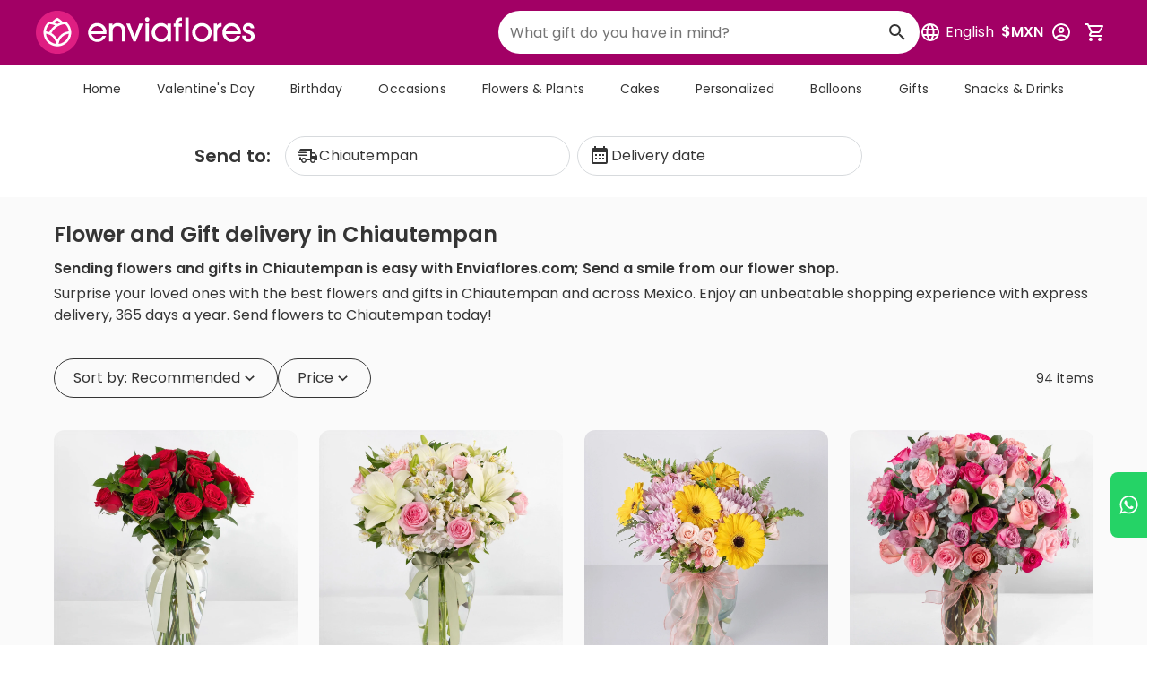

--- FILE ---
content_type: text/css; charset=utf-8
request_url: https://www.enviaflores.com/_nuxt/pagination.B-E97XMf.css
body_size: 363
content:
@media (max-width:960px){.button__icon[data-v-00559c68] .v-icon{font-size:20px}}@media (max-width:960px){.button__icon[data-v-dd517911] .v-icon{font-size:20px}.price-chip--padding[data-v-dd517911]{padding-block:8px!important}}.price-chip--padding[data-v-dd517911]{padding-block:10px}.progressbar__wrapper[data-v-52d24992]{width:224px}.show-more[data-v-52d24992]{height:52px;width:199px}@media (max-width:600px){.show-more[data-v-52d24992]{height:48px}}


--- FILE ---
content_type: text/javascript; charset=utf-8
request_url: https://www.enviaflores.com/_nuxt/DmjbDtr3.js
body_size: 1072
content:
import{_ as g}from"./D6tZbDSH.js";import{aN as x,aS as u,aT as s,b0 as o,aZ as t,a$ as p,bA as m,aV as l,bE as h,aU as y,bF as v,bc as f,bd as n,bG as k,a_ as b,bK as w,en as P,aW as V,bD as $}from"./DEZ0BQux.js";(function(){try{var r=typeof window<"u"?window:typeof global<"u"?global:typeof self<"u"?self:{},e=new r.Error().stack;e&&(r._sentryDebugIds=r._sentryDebugIds||{},r._sentryDebugIds[e]="554a9a23-b0a3-4f2e-a3ae-3d9f073ec197",r._sentryDebugIdIdentifier="sentry-dbid-554a9a23-b0a3-4f2e-a3ae-3d9f073ec197")}catch{}})();const C={class:"text-black-primary body-1-regular d-flex flex-column justify-space-between"},D={class:"d-flex lg--body-1-regular body-2-regular justify-space-between text-black-primary"},E={key:0,class:"body-1-regular d-flex justify-space-between lg--body-1-regular body-2-regular mt-3 text-black-primary"},S={class:"d-inline-flex ga-1"},j={"test-id":"applied-coupon-code",class:"overline-regular text-black-secondary align-self-start"},B={key:0},I={key:1,class:"d-flex flex-row text-red"},N={class:"lg--body-1-regular body-2-regular d-flex justify-space-between my-3"},T={key:"to-be-defined",class:"text-black-secondary"},A={class:"body-1-semibold d-flex justify-space-between"},q={__name:"Summary",props:{summary:{type:Object,required:!0},expansionPanel:{type:Boolean,default:!1},deliveryCityVisible:{type:Boolean,default:!1}},setup(r){const e=r,i=x(()=>{var a,d;return(d=(a=e==null?void 0:e.summary)==null?void 0:a.shipping)==null?void 0:d.deliveryCost});return(a,d)=>{const c=g;return s(),u("div",C,[(s(),o(m(e.expansionPanel?l($):"div"),{variant:"accordion",class:V(["w-100",{"v-expansion-panel--padding-0 v-expansion-panel--opacity-0 v-expansion-panel--min-height-40 ga-2":e.expansionPanel}]),flat:""},{default:p(()=>[(s(),o(m(e.expansionPanel?l(h):"div"),null,{default:p(()=>[e.expansionPanel?(s(),o(v,{key:0,class:"lg--body-1-semibold body-2-semibold text-black-primary","test-id":"order-summary-expander"},{default:p(()=>[f(n(a.$t("cart_title_resume")),1)]),_:1})):y("",!0),(s(),o(m(e.expansionPanel?l(k):"div"),null,{default:p(()=>{var _;return[t("div",D,[t("span",null,n(a.$t("resume_txt_subtotal")),1),b(c,{"test-id":"order-subtotal",price:e.summary.subtotal,"currency-class":"lg--body-1-regular body-2-regular"},null,8,["price"])]),(_=e.summary.couponApplied)!=null&&_.code?(s(),u("div",E,[t("span",S,[f(n(a.$t("resume_txt_coupon"))+" ",1),t("span",j,n(e.summary.couponApplied.code),1)]),e.summary.hasFreeShipping?(s(),u("span",B,n(a.$t("coupon_txt_ship")),1)):(s(),u("div",I,[d[0]||(d[0]=f(" - ")),b(c,{"test-id":"coupon-discount",price:e.summary.discount,"container-class":"text-red caption-regular","currency-class":"lg--body-1-regular body-2-regular"},null,8,["price"])]))])):y("",!0),t("div",N,[t("span",null,n(a.$t("resume_txt_shippng")),1),w(a.$slots,"delivery-fee",{},()=>[b(P,{"hide-on-leave":""},{default:p(()=>[e.summary.hasFreeShipping?(s(),o(c,{key:"free",price:0,"container-class":"text-red caption-regular","currency-class":"lg--body-1-regular body-2-regular"})):l(i)?(s(),o(c,{key:l(i),price:l(i),"container-class":"caption-regular","currency-class":"lg--body-1-regular body-2-regular"},null,8,["price"])):y("",!0),l(i)?y("",!0):(s(),u("span",T,n(a.$t("resume_txt_address")),1))]),_:1})])])]}),_:3}))]),_:3}))]),_:3},8,["class"])),t("div",A,[t("span",null,n(a.$t("resume_title_total")),1),b(c,{"test-id":"order-total",price:e.summary.total,"container-class":"caption-semibold","currency-class":"body-1-semibold"},null,8,["price"])])])}}};export{q as _};


--- FILE ---
content_type: text/javascript; charset=utf-8
request_url: https://www.enviaflores.com/_nuxt/CsDx-LGt.js
body_size: 401
content:
import"./DEZ0BQux.js";(function(){try{var _=typeof window<"u"?window:typeof global<"u"?global:typeof self<"u"?self:{},T=new _.Error().stack;T&&(_._sentryDebugIds=_._sentryDebugIds||{},_._sentryDebugIds[T]="42532148-dbe0-4455-a21f-3bf292819c42",_._sentryDebugIdIdentifier="sentry-dbid-42532148-dbe0-4455-a21f-3bf292819c42")}catch{}})();const e="image_for_print",t="image_for_mug_sublimating",a="text_for_vinyl_cutting",o="laser_engraving",I="text_for_mug_sublimating",n="cookie_printing",E=Object.freeze({IMAGE:[e,t],TEXT:[a,o,I],COOKIE:[n]}),A="text",c="image",l="color",r="NAKED_PRODUCT",s={label:"cataloge_option_recommend",value:"recommended"},R=Object.freeze([s,{label:"catalogue_option_highest",value:"higher-price"},{label:"catalogue_option_lowest",value:"lower-price"}]),N="available",P="not_available",d="not_available_city",b="limited_availability",D="available_for_delivery_from",U="main",f="additional";export{N as A,E as C,b as L,P as N,f as P,l as a,c as b,A as c,U as d,n as e,d as f,D as g,R as h,s as i,r as j};


--- FILE ---
content_type: text/javascript; charset=utf-8
request_url: https://www.enviaflores.com/_nuxt/V_e4LExB.js
body_size: 2641
content:
import{d5 as H,dI as X,ek as K,dQ as M,em as Q,dK as G,ei as W,f1 as Z,f2 as j,dR as q,f3 as J,a_ as a,ef as ee,bH as te,cC as ae,bh as O,bC as k,f4 as oe,dT as ne,dU as se,dW as ie,f5 as le,dZ as re,d$ as ce,aK as de,bQ as ue,bR as me,b7 as _e,aL as fe,aN as w,bp as ge,cP as be,aM as ye,b4 as D,b0 as v,aT as i,a$ as c,aZ as u,aS as m,b1 as h,aV as l,bd as _,aX as g,bc as $,aU as B,aY as U,b$ as I,bb as pe,bB as ve,cK as he,bf as ke,bA as xe,c2 as A}from"./DEZ0BQux.js";import{_ as Ce}from"./DgG-nHZY.js";import{_ as Pe}from"./D6tZbDSH.js";import{_ as Re}from"./DmjbDtr3.js";(function(){try{var e=typeof window<"u"?window:typeof global<"u"?global:typeof self<"u"?self:{},s=new e.Error().stack;s&&(e._sentryDebugIds=e._sentryDebugIds||{},e._sentryDebugIds[s]="6fd7a6f3-8595-4cf1-a4d2-8013aa8f54bf",e._sentryDebugIdIdentifier="sentry-dbid-6fd7a6f3-8595-4cf1-a4d2-8013aa8f54bf")}catch{}})();const Se=X({bordered:Boolean,color:String,content:[Number,String],dot:Boolean,floating:Boolean,icon:ce,inline:Boolean,label:{type:String,default:"$vuetify.badge"},max:[Number,String],modelValue:{type:Boolean,default:!0},offsetX:[Number,String],offsetY:[Number,String],textColor:String,...re(),...le({location:"top end"}),...ie(),...se(),...ne(),...oe({transition:"scale-rotate-transition"})},"VBadge"),Ve=H()({name:"VBadge",inheritAttrs:!1,props:Se(),setup(e,s){const{backgroundColorClasses:f,backgroundColorStyles:V}=K(M(e,"color")),{roundedClasses:x}=Q(e),{t:b}=G(),{textColorClasses:y,textColorStyles:N}=W(M(e,"textColor")),{themeClasses:p}=Z(),{locationStyles:T}=j(e,!0,r=>(e.floating?e.dot?2:4:e.dot?8:12)+(["top","bottom"].includes(r)?Number(e.offsetY??0):["left","right"].includes(r)?Number(e.offsetX??0):0));return q(()=>{const r=Number(e.content),C=!e.max||isNaN(r)?e.content:r<=Number(e.max)?r:`${e.max}+`,[E,d]=J(s.attrs,["aria-atomic","aria-label","aria-live","role","title"]);return a(e.tag,O({class:["v-badge",{"v-badge--bordered":e.bordered,"v-badge--dot":e.dot,"v-badge--floating":e.floating,"v-badge--inline":e.inline},e.class]},d,{style:e.style}),{default:()=>{var P,t;return[a("div",{class:"v-badge__wrapper"},[(t=(P=s.slots).default)==null?void 0:t.call(P),a(ee,{transition:e.transition},{default:()=>{var o,R;return[te(a("span",O({class:["v-badge__badge",p.value,f.value,x.value,y.value],style:[V.value,N.value,e.inline?{}:T.value],"aria-atomic":"true","aria-label":b(e.label,r),"aria-live":"polite",role:"status"},E),[e.dot?void 0:s.slots.badge?(R=(o=s.slots).badge)==null?void 0:R.call(o):e.icon?a(k,{icon:e.icon},null):C]),[[ae,e.modelValue]])]}})])]}})}),{}}}),Ne={class:"bg-white pa-4 h-100 elevation-5 border-radius__16 mt-3"},Te={class:"d-flex justify-end d-md-none pb-4"},Ee={key:0,class:"shoppingcart--empty d-flex flex-column align-center ga-4"},we={class:"text-black-primary"},De={class:"caption-regular text-black-secondary text-center"},$e={class:"d-flex flex-column ga-4 pt-md-10"},Be={"test-id":"shopping-cart-added",class:"d-flex align-center text-black-primary ga-1 body-1-semibold"},Ie={class:"shoppingcart__items d-flex flex-column ga-4"},Ae={class:"body-1-semibold text-black-primary"},Oe={__name:"Menu",setup(e){const s=ue(),{productsQuantity:f,hasPromotionProducts:V,promotionProducts:x,deliveryLocation:b}=me(s),{smAndDown:y}=_e(),{triggerGtmEvent:N}=fe(),p=w(()=>s.products),T=w(()=>s.summary),r=w(()=>({component:y.value?ge:be,width:y.value?"100%":"482",maxHeight:y.value?"100%":"620"})),C=t=>t<p.value.length-1,E=t=>t<x.value.length-1,d=ye(!1),P=async t=>{try{D.emit("loading:show"),N({event:A.NAME,data:{product_id:t.id,product_sku:t.sku,product_name:t.name,product_screen_type:A.PROPERTIES.PRODUCT_SCREEN_TYPE.SECONDARY_SHOPPING_CART_REMOVE_PRODUCT_ACTION,price:t.price,state_id:b.value.store.id,store_id:b.value.workshop.id,city_id:b.value.city.id,currency:t.currency,discount:t.discount,discount_type:A.PROPERTIES.DISCOUNT_TYPE.FIXED}}),await s.deleteProduct(t.key)}catch(o){console.error(o)}finally{D.emit("loading:hide")}};return D.on("secondary.shopping.cart:open",()=>{d.value=!0}),(t,o)=>{const R=he,L=Ce,z=Pe,Y=Re,F=ve;return i(),v(xe(l(r).component),{modelValue:l(d),"onUpdate:modelValue":o[3]||(o[3]=n=>ke(d)?d.value=n:null),width:l(r).width,"max-height":l(r).maxHeight,"close-on-content-click":!1},{activator:c(({props:n})=>[a(h,O({"test-id":"shopping-cart-icon",variant:"text",density:"comfortable","aria-label":"Abrir carrito de compras"},n,{icon:""}),{default:c(()=>[a(R,null,{default:c(()=>[l(f)?(i(),v(Ve,{key:0,color:"primary",content:l(f)},{default:c(()=>[a(k,{icon:"mdi-cart-outline"})]),_:1},8,["content"])):(i(),v(k,{key:1,icon:"mdi-cart-outline"}))]),_:1})]),_:2},1040)]),default:c(()=>[u("div",Ne,[u("div",Te,[a(h,{"aria-label":"Cerrar carrito de compras",density:"comfortable",size:"x-small",icon:"mdi-close",onClick:o[0]||(o[0]=n=>d.value=!1)})]),l(p).length?(i(),m(g,{key:1},[u("div",$e,[u("span",Be,[$(_(t.$t("addtnl_title_added"))+" ",1),a(k,{icon:"mdi-check-circle-outline",color:"success-secondary"})]),u("div",Ie,[(i(!0),m(g,null,U(l(p),(n,S)=>(i(),m(g,{key:`shoppingCartItem_${S}`},[a(L,{class:"shoppingcart__item",product:n,type:"secondary","restricted-message-size":"x-small"},{actions:c(()=>[a(h,{"test-id":"remove-product-button",icon:"mdi-trash-can-outline",size:"small",width:"auto",height:"auto",onClick:Le=>P(n)},null,8,["onClick"])]),_:2},1032,["product"]),C(S)?(i(),v(I,{key:0})):B("",!0)],64))),128)),l(V)?(i(),m(g,{key:0},[a(I),u("h2",Ae,_(t.$t("cart_title_free")),1),(i(!0),m(g,null,U(l(x),(n,S)=>(i(),m(g,{key:`shoppingCartItem_${n.id}`},[a(L,{product:n,class:"shoppingcart__item",type:"secondary","hide-price":"","hide-sku":""},{"product-price":c(()=>[a(z,{price:n.price,"container-class":"text-red size-8","currency-class":"size-14"},null,8,["price"])]),_:2},1032,["product"]),E(S)?(i(),v(I,{key:0})):B("",!0)],64))),128))],64)):B("",!0)])]),u("div",null,[a(pe,{cols:"12",class:"d-flex flex-column text-black-primary px-0 py-6 py-lg-4"},{default:c(()=>[a(Y,{summary:l(T),"expansion-panel":"","delivery-city-visible":""},null,8,["summary"])]),_:1}),a(F,{to:"/shoppingcart",class:"text-decoration-none"},{default:c(()=>[a(h,{"test-id":"shopping-cart-gotocart",class:"mb-2",color:"primary",density:"comfortable",size:"x-large",rounded:"pill",block:"",onClick:o[1]||(o[1]=n=>d.value=!1)},{default:c(()=>[$(_(t.$t("action_gotocart"))+" ("+_(l(f))+") ",1)]),_:1})]),_:1}),a(h,{class:"d-md-none",variant:"text",color:"primary",density:"comfortable",size:"x-large",rounded:"pill",block:"",onClick:o[2]||(o[2]=n=>d.value=!1)},{default:c(()=>[$(_(t.$t("action_keepexploring")),1)]),_:1})])],64)):(i(),m("div",Ee,[a(k,{color:"gray-outline",icon:"mdi-cart-outline",size:"80"}),u("span",we,_(t.$t("cart_title_empty")),1),u("small",De,_(t.$t("cart_txt_empty")),1)]))])]),_:1},8,["modelValue","width","max-height"])}}},Fe=de(Oe,[["__scopeId","data-v-e08071cf"]]);export{Fe as _};


--- FILE ---
content_type: text/javascript; charset=utf-8
request_url: https://www.enviaflores.com/_nuxt/ILBX5qln.js
body_size: 2480
content:
import{aL as ft,aN as u,b0 as j,aT as E,a$ as _t,a_ as pt,ct as gt,aV as N,bB as vt,b3 as $,aK as yt,b7 as bt,bs as ht,aM as l,aO as Pt,aP as Et,aS as M,aX as X,aY as Rt,aU as J,c4 as At,aR as Tt}from"./DEZ0BQux.js";import{a as Dt}from"./B-wxiyHL.js";import{R as Ot}from"./RGph8Sxx.js";import{u as Z}from"./7B-us5ai.js";import{p as q}from"./rxNGW5u2.js";import{i as U,h as tt}from"./CsDx-LGt.js";(function(){try{var r=typeof window<"u"?window:typeof global<"u"?global:typeof self<"u"?self:{},m=new r.Error().stack;m&&(r._sentryDebugIds=r._sentryDebugIds||{},r._sentryDebugIds[m]="156c2162-f6cc-496b-8b9b-4ef105e217c7",r._sentryDebugIdIdentifier="sentry-dbid-156c2162-f6cc-496b-8b9b-4ef105e217c7")}catch{}})();const Ct={__name:"CatalogBanner",props:{itemData:{type:Object,default(){return{}}},path:{type:String,default:""},readOnly:{type:Boolean,default:!1},position:{type:Number,default:0}},setup(r){const{triggerGtmEvent:m}=ft(),e=r,v=u(()=>{if(e.readOnly)return"";const{content:c,type:p}=e.itemData.destination;return p=="category_id"?`${e.path}/${c}`:c}),R=()=>{m({event:$.NAME,data:{banner_position:e.position,banner_screen_type:$.PROPERTIES.BANNER_SCREEN_TYPE.CATALOG,banner_section:$.PROPERTIES.BANNER_SECTION.CATALOG_INTERNAL,banner_name:e.itemData.slug,banner_redirection:v.value}})};return(c,p)=>{const _=vt;return E(),j(_,{to:N(v),class:"w-100"},{default:_t(()=>[pt(gt,{class:"rounded-lg cursor-pointer",src:r.itemData.image.content,alt:r.itemData.image.text,loading:"lazy",width:"100%",cover:"",onClick:R},null,8,["src","alt"])]),_:1},8,["to"])}}},Nt={class:"products__container gc-2 gr-3 gc-sm-4 gr-md-4 gc-lg-6"},St={__name:"GridDisplay",props:{products:{type:Array,default:()=>[]},bannerData:{type:Object,default:()=>({})},totalProducts:{type:Number,default:0},to:{type:Object,default:()=>({})},readOnly:{type:Boolean,default:!1},naked:{type:Boolean,default:!1}},emits:["addToCart","selectProduct"],setup(r,{emit:m}){const e=r,v=m,R=/\blanding\b/,{name:c}=bt(),p=ht(),{store:_}=p.params,F=R.test(_),g=l(c.value),A=l(!1),T=u(()=>{const o={};if(!A.value||!e.bannerData.items)return o;if(e.totalProducts>10&&e.bannerData.items.length>0){const a=g.value==="sm"?7:8,y=["xs","sm"].includes(g.value)?0:2;let f=a;for(let d of e.bannerData.items)o[f]=d,f+=a+y}return o}),S=u(()=>{var a;const o=((a=e.to)==null?void 0:a.config)??{},{basePath:i}=Z(e.to.route,o);return i}),D=(o,i)=>{var h;const a=((h=e.to)==null?void 0:h.config)??{};a.params={...a.params,sku:o},a.query={...a.query,product_position:i+1};const y=`${e.to.route}/${Ot.PARAMETERS.SKU}`,{path:f,navigate:d}=Z(y,a);return{path:f,navigate:d}},k=(o,i)=>{v("selectProduct",o,i)};Pt(c,(o,i)=>{const a={xs:!0,sm:!0};(o in a||i in a)&&(g.value=o)}),Et(()=>{A.value=!0});const B=(o,i,a)=>{o.can_add_from_catalog?v("addToCart",i,a):D(o.sku,a).navigate()};return(o,i)=>{const a=Ct,y=Dt;return E(),M("div",Nt,[(E(!0),M(X,null,Rt(e.products,(f,d)=>(E(),M(X,{key:`gridItem_${d}`},[d in N(T)?(E(),j(a,{key:0,class:"banner__wrapper",path:N(S),"item-data":N(T)[d],position:d},null,8,["path","item-data","position"])):J("",!0),f.id?(E(),j(y,{key:1,"item-data":f,to:D(f.sku,d).path,"hide-add-to-cart-button":N(F),"read-only":e.readOnly,naked:e.naked,onAddToCart:h=>B(f,h,d),"onChangeAction:navigate":k},null,8,["item-data","to","hide-add-to-cart-button","read-only","naked","onAddToCart"])):J("",!0)],64))),128))])}}},Ft=yt(St,[["__scopeId","data-v-da13b838"]]),et=r=>r.map(m=>{var e;return{...m,ui:{loading:((e=m.ui)==null?void 0:e.loading)??!1}}});function $t({store:r,city:m,category:e,megamenuParams:v,isCatalog:R=!1}){const c=l(),p=l(!1),_=l([]),F=l([]),g=l([]),A=l(U),T=l([]),S=l(!0),D=l([]),k=l({}),B=l(!1),o=t=>/^\d+(-\d+)?$/.test(t),i=At("store-selected"),a=async({config:t,query:s,shouldReplaceProducts:I=!1})=>{var O,G,V,Y,K,z,H;try{p.value=!0,c.value||Object.assign(s,v);const{sort_by:b,price:w=[]}=s;tt.some(C=>C.value===b)?(s.sort_by=b,b!==U&&!_.value.length&&(A.value=tt.find(C=>C.value===b))):s.sort_by=U.value,s.price=f(w),s={...s,store:r,city:m,category:e};let n=await y({...t,query:s});if(c.value=n,i.value=n.meta_data.selected_store.id,!((O=g.value)!=null&&O.length)){const{all:C=[],applied:lt=[]}=(n==null?void 0:n.meta_data.filters)||{},Q=L=>L.key==="price",ut=[...((G=C.find(Q))==null?void 0:G.items)||[],...((V=lt.find(Q))==null?void 0:V.items)||[]];g.value=ut;const dt=Array.isArray(w)?w:w.split(",");T.value=g.value.reduce((L,W,mt)=>(dt.includes(W.url)&&L.push({...W,priceIndex:mt}),L),[])}I?_.value=et(n.items):_.value=et(_.value.concat(n.items)),S.value=!!((Y=n==null?void 0:n.items)!=null&&Y.length),n!=null&&n.isSuggestedResults&&(B.value=!0);const x=(z=(K=n==null?void 0:n.meta_data)==null?void 0:K.mega_menu_chips)==null?void 0:z.items;x!=null&&x.length&&(D.value=x),(H=n==null?void 0:n.meta_data)!=null&&H.megamenu&&(k.value=n.meta_data.megamenu)}catch(b){throw console.error(b),b}finally{p.value=!1}},y=async t=>R?q.catalogQuery(t):q.query(t),f=t=>{if(Array.isArray(t))return t.filter(o).join(",")||void 0;if(typeof t=="string")return t.split(",").filter(o).join(",")||void 0},d=u(()=>_.value.length),h=u(()=>{var t;return((t=c.value)==null?void 0:t.total_count)??0}),P=u(()=>{var t;return((t=c.value)==null?void 0:t.meta_data)??{}}),at=u(()=>{var t;return((t=P.value)==null?void 0:t.banners)??{}}),nt=u(()=>{var t;return((t=P.value)==null?void 0:t.category)??{}}),ot=u(()=>{var t;return((t=P.value)==null?void 0:t.city)??{}}),st=u(()=>{var t;return((t=P.value)==null?void 0:t.store)??{}}),rt=u(()=>{var t;return((t=P.value)==null?void 0:t.workshop)??{}}),ct=u(()=>{var t,s,I,O;return((O=(I=(s=(t=c.value)==null?void 0:t.meta_data)==null?void 0:s.seo_information)==null?void 0:I.headings)==null?void 0:O.items)??[]}),it=u(()=>{var t,s;return((s=(t=c.value)==null?void 0:t.meta_data)==null?void 0:s.seo_information)??{}});return Tt(()=>{i.value=null}),{storeData:c,loading:p,fetchData:a,products:_,productLength:d,productTotal:h,metaData:P,banners:at,dataCity:ot,dataStore:st,dataCategory:nt,hasResults:S,isSuggestedResults:B,dataSeoHeadingsItems:ct,filters:F,seoInformation:it,megamenuChips:D,megamenuNavigation:k,allPriceFilters:g,sortOption:A,priceFilters:T,dataWorkshop:rt}}export{Ft as _,$t as u};


--- FILE ---
content_type: text/javascript; charset=utf-8
request_url: https://www.enviaflores.com/_nuxt/CGFioyQ2.js
body_size: 1563
content:
import{_ as M}from"./RpVNq-he.js";import{C as z,N,f as S,g as V}from"./CsDx-LGt.js";import{aK as C,aN as c,aM as O,aS as u,aT as i,aU as v,aV as s,bd as b,aZ as k,bK as $,aW as x,a_ as E,aX as B,b0 as I,a$ as h,bC as j,bn as F,bB as R,bc as U,cu as Y}from"./DEZ0BQux.js";import{A as Z}from"./erTk9pJL.js";import{u as P}from"./CTbid1Ta.js";(function(){try{var e=typeof window<"u"?window:typeof global<"u"?global:typeof self<"u"?self:{},t=new e.Error().stack;t&&(e._sentryDebugIds=e._sentryDebugIds||{},e._sentryDebugIds[t]="62c5ce63-96e1-444b-929b-79e6b8f830e5",e._sentryDebugIdIdentifier="sentry-dbid-62c5ce63-96e1-444b-929b-79e6b8f830e5")}catch{}})();const X={key:0,class:"d-block overline-semibold lg--caption-semibold text-black-primary mb-1 mb-lg-2"},G={key:1},H={class:"d-block overline-regular lg--caption-regular mb-1 mb-lg-2"},K={key:2},q=["src"],W={key:1,class:"image-fallback-container"},J={__name:"ListItemCustomizationSection",props:{customizationData:{type:[null,Object],default:null},image:{type:[null,String],default:null}},setup(e){const t=e,n=c(()=>{var o;return(o=t.customizationData)==null?void 0:o.type}),l=c(()=>z.TEXT.includes(n.value)),r=c(()=>z.IMAGE.includes(n.value)),d=c(()=>{var o;return r.value?(o=t.customizationData)==null?void 0:o.picture_url:t.image}),_=O(!0),g=()=>_.value=!1;return(o,A)=>{const a=M;return i(),u(B,null,[s(r)||s(l)?(i(),u("span",X,b(o.$t("itemdetails_title_pers")),1)):v("",!0),s(l)?(i(),u("div",G,[k("span",H,b(t.customizationData.text),1)])):s(r)?(i(),u("div",K,[$(o.$slots,"image",{},()=>[s(d)&&s(_)?(i(),u("img",{key:0,src:s(d),class:x(["mb-1 rounded",{"customization-type-image":s(r)}]),height:"38",alt:"Personalización de producto",onError:g},null,42,q)):(i(),u("div",W,[E(a,{class:"rounded"})]))],!0)])):v("",!0)],64)}}},le=C(J,[["__scopeId","data-v-6ceeb3bd"]]),Q={class:"d-flex align-center ga-2"},ee={class:"d-flex align-center flex-wrap ga-2"},L="default",T="x-small",te={__name:"RestrictedMessageAlert",props:{restrictedMessage:{type:[Object],required:!0},size:{type:String,default:L,validate:e=>[L,T].includes(e)}},emits:["change-date"],setup(e,{emit:t}){const n=e,l=t,{getPathToLastDeliveryLocation:r}=P(),d=c(()=>{var a;return((a=n.restrictedMessage)==null?void 0:a.message)??""}),_=c(()=>{var a;return(a=n.restrictedMessage)==null?void 0:a.type}),g=c(()=>_.value==N?"mdi-calendar-clock-outline":_.value==S?"mdi-truck-outline":_.value==V?"mdi-calendar-clock-outline":null),o=c(()=>{var p,f,y;let a=r();return(f=(p=n.restrictedMessage)==null?void 0:p.destination)!=null&&f.content&&(a=n.restrictedMessage.destination.content),{title:(y=n.restrictedMessage)==null?void 0:y.button_title,to:a}}),A=c(()=>{var a,m;return((m=(a=n.restrictedMessage)==null?void 0:a.destination)==null?void 0:m.type)===Z.CHANGE_DATE});return(a,m)=>{const p=F,f=R;return i(),I(Y,{variant:"tonal",color:"danger-secondary",class:x(["py-2 restricted-alert",{"caption-regular":n.size==T}])},{default:h(()=>[k("div",Q,[s(g)?(i(),I(j,{key:0,icon:s(g)},null,8,["icon"])):v("",!0),k("div",ee,[E(p,{markdown:s(d)},null,8,["markdown"]),s(A)?(i(),u("button",{key:0,class:"text-decoration-underline",onClick:m[0]||(m[0]=y=>l("change-date"))},b(s(o).title),1)):(i(),I(f,{key:1,to:s(o).to},{default:h(()=>[U(b(s(o).title),1)]),_:1},8,["to"]))])])]),_:1},8,["class"])}}},ue=C(te,[["__scopeId","data-v-09652c98"]]),w=e=>!e||typeof e!="object"?!1:e.combo_customization&&typeof e.combo_customization=="object"&&typeof e.customization_data=="object",D=e=>{if(!w(e))return null;const t=Object.values(e.combo_customization)[0];return!t||!(t!=null&&t.picture_url_preview)?null:t.picture_url_preview},ne=e=>{var n;if(!e||typeof e!="object")return null;const t=D(e);return t||(e!=null&&e.picture_url_preview?e.picture_url_preview:(n=e==null?void 0:e.customization_data)!=null&&n.picture_url_preview?e.customization_data.picture_url_preview:null)},se=e=>{var t,n,l,r;return!e||typeof e!="object"?"":((r=(l=(n=(t=e.pictures)==null?void 0:t.items)==null?void 0:n[0])==null?void 0:l.image)==null?void 0:r.content)||""},_e={hasComboCustomization:w,getCustomizationImage:ne,getComboCustomizationImage:D,getFirstPictureImage:se};export{ue as _,le as a,_e as p};


--- FILE ---
content_type: text/javascript; charset=utf-8
request_url: https://www.enviaflores.com/_nuxt/BiJkoXX9.js
body_size: 476
content:
import{eo as t,b6 as u}from"./DEZ0BQux.js";(function(){try{var e=typeof window<"u"?window:typeof global<"u"?global:typeof self<"u"?self:{},n=new e.Error().stack;n&&(e._sentryDebugIds=e._sentryDebugIds||{},e._sentryDebugIds[n]="6fd527c4-851d-4da8-a663-46270c18e993",e._sentryDebugIdIdentifier="sentry-dbid-6fd527c4-851d-4da8-a663-46270c18e993")}catch{}})();function a(){var r,c,d;const e=t("localeCookie"),{locale:n,getNumberFormat:o}=u();return((r=e.value)==null?void 0:r.currency)??((d=(c=o(n.value))==null?void 0:c.currency)==null?void 0:d.currency)}export{a as u};


--- FILE ---
content_type: text/javascript; charset=utf-8
request_url: https://www.enviaflores.com/_nuxt/CzMgcnCs.js
body_size: 545
content:
import{d5 as C,dI as D,dJ as w,eq as F,eD as _,aN as A,dR as B,es as R,et as l,eE as u,a_ as r,bh as n,eF as U,ex as E,eG as N}from"./DEZ0BQux.js";(function(){try{var e=typeof window<"u"?window:typeof global<"u"?global:typeof self<"u"?self:{},s=new e.Error().stack;s&&(e._sentryDebugIds=e._sentryDebugIds||{},e._sentryDebugIds[s]="4394afbe-e571-41ea-bf9c-60492bf14e0c",e._sentryDebugIdIdentifier="sentry-dbid-4394afbe-e571-41ea-bf9c-60492bf14e0c")}catch{}})();const q=D({...E(),...U(N(),["inline"])},"VCheckbox"),J=C()({name:"VCheckbox",inheritAttrs:!1,props:q(),emits:{"update:modelValue":e=>!0,"update:focused":e=>!0},setup(e,s){let{attrs:o,slots:d}=s;const t=w(e,"modelValue"),{isFocused:c,focus:i,blur:b}=F(e),f=_(),m=A(()=>e.id||`checkbox-${f}`);return B(()=>{const[V,p]=R(o),y=l.filterProps(e),v=u.filterProps(e);return r(l,n({class:["v-checkbox",e.class]},V,y,{modelValue:t.value,"onUpdate:modelValue":a=>t.value=a,id:m.value,focused:c.value,style:e.style}),{...d,default:a=>{let{id:k,messagesId:h,isDisabled:x,isReadonly:g,isValid:I}=a;return r(u,n(v,{id:k.value,"aria-describedby":h.value,disabled:x.value,readonly:g.value},p,{error:I.value===!1,modelValue:t.value,"onUpdate:modelValue":P=>t.value=P,onFocus:i,onBlur:b}),d)}})}),{}}});export{J as V};


--- FILE ---
content_type: text/javascript; charset=utf-8
request_url: https://www.enviaflores.com/_nuxt/RpVNq-he.js
body_size: 457
content:
import{d3 as s,aK as t,aS as a,aT as d}from"./DEZ0BQux.js";(function(){try{var e=typeof window<"u"?window:typeof global<"u"?global:typeof self<"u"?self:{},n=new e.Error().stack;n&&(e._sentryDebugIds=e._sentryDebugIds||{},e._sentryDebugIds[n]="8a0ebf71-9fe1-4eda-842b-f4ad14f96d37",e._sentryDebugIdIdentifier="sentry-dbid-8a0ebf71-9fe1-4eda-842b-f4ad14f96d37")}catch{}})();const f=s("/images/image-fallback.jpg"),o={},c={src:f,alt:"thumbnail fallback",class:"w-100"};function r(e,n){return d(),a("img",c)}const l=t(o,[["render",r]]);export{l as _};


--- FILE ---
content_type: text/javascript; charset=utf-8
request_url: https://www.enviaflores.com/_nuxt/BBHD_mzH.js
body_size: 614
content:
import"./DEZ0BQux.js";(function(){try{var e=typeof window<"u"?window:typeof global<"u"?global:typeof self<"u"?self:{},r=new e.Error().stack;r&&(e._sentryDebugIds=e._sentryDebugIds||{},e._sentryDebugIds[r]="10a48b4a-8541-438f-9f7a-f8117e10c8bf",e._sentryDebugIdIdentifier="sentry-dbid-10a48b4a-8541-438f-9f7a-f8117e10c8bf")}catch{}})();const c=()=>({numberFormats:{"es-MX":{currency:{style:"currency",currency:"MXN",currencyDisplay:"narrowSymbol"},decimal:{style:"decimal",minimumFractionDigits:2,maximumFractionDigits:2}},"en-US":{currency:{style:"currency",currency:"USD",currencyDisplay:"narrowSymbol"},decimal:{style:"decimal",minimumFractionDigits:2,maximumFractionDigits:2}}}});export{c as default};


--- FILE ---
content_type: text/javascript; charset=utf-8
request_url: https://www.enviaflores.com/_nuxt/BL5l_j6f.js
body_size: 787
content:
import{_ as h}from"./D6tZbDSH.js";import{aK as b,aN as t,b0 as w,aT as D,aV as o}from"./DEZ0BQux.js";(function(){try{var c=typeof window<"u"?window:typeof global<"u"?global:typeof self<"u"?self:{},e=new c.Error().stack;e&&(c._sentryDebugIds=c._sentryDebugIds||{},c._sentryDebugIds[e]="7fed94a8-9a95-43f0-aa88-445178942c32",c._sentryDebugIdIdentifier="sentry-dbid-7fed94a8-9a95-43f0-aa88-445178942c32")}catch{}})();const S={__name:"LocalePricing",props:{product:{type:Object,required:!1,default:()=>{}},price:{type:[Number,String],required:!1,default:0},color:{type:String,default:null},small:{type:Boolean,default:!1},showBeforeDiscount:{type:Boolean,default:!0},containerClass:{type:String,default:null},class:{type:String,default:null},hideCurrencyType:{type:Boolean,default:!1},card:{type:Boolean,default:!1},column:{type:Boolean,default:!1}},setup(c){const e=c,a=t(()=>{var s;return!!((s=e.product)!=null&&s.discount&&e.showBeforeDiscount)}),l=t(()=>e.small&&e.card),r=t(()=>e.small&&!e.card),n=t(()=>!e.small&&e.card),i=t(()=>!e.small&&!e.card),d=t(()=>e.small&&e.card&&e.column),p=t(()=>e.small&&e.showBeforeDiscount),f=t(()=>!e.small&&!e.showBeforeDiscount),m=t(()=>!e.small&&e.showBeforeDiscount),y=t(()=>{var s;return(s=e.product)!=null&&s.price?e.product.price-(e.product.discount||0):Number(e.price)||0}),_=t(()=>e.color?`text-${e.color}`:a.value?"text-red":"text-black-primary");return(s,x)=>{var u;const g=h;return D(),w(g,{price:o(y),"original-price":(u=e.product)==null?void 0:u.price,"show-discount":o(a),"hide-currency-type":e.hideCurrencyType,column:e.column,"component-class":[{"small-card-column ga-1":o(d)}],"container-class":e.containerClass??["d-flex",o(_),{"size-8":o(r)},{"text-caption":o(i)},{"overline-regular":e.card},{"line-height-32":o(n)},{"line-height-16":o(l)}],"currency-class":e.class??[{"size-14":o(r)},{"size-18":o(l)},{"font-weight__600":o(p)},{"body-1-regular":o(f)},{"title-xs-semibold":o(m)}],"discount-class":["text-decoration-line-through text-black-primary",{"pl-1":!e.column},{"size-14":o(r)},{"text-body-1":o(i)},{"body-2-regular":o(n)},{"caption-regular":o(l)}]},null,8,["price","original-price","show-discount","hide-currency-type","column","component-class","container-class","currency-class","discount-class"])}}},N=b(S,[["__scopeId","data-v-ce4bbe2b"]]);export{N as _};


--- FILE ---
content_type: text/javascript; charset=utf-8
request_url: https://www.enviaflores.com/_nuxt/7B-us5ai.js
body_size: 809
content:
import{bs as b,bk as y}from"./DEZ0BQux.js";(function(){try{var t=typeof window<"u"?window:typeof global<"u"?global:typeof self<"u"?self:{},n=new t.Error().stack;n&&(t._sentryDebugIds=t._sentryDebugIds||{},t._sentryDebugIds[n]="064b81a3-bcc1-47cd-80c5-d2247422a461",t._sentryDebugIdIdentifier="sentry-dbid-064b81a3-bcc1-47cd-80c5-d2247422a461")}catch{}})();const l=["mc","mcl","msbl","product_position"];function m(t,n={}){const c=b(),{params:a={},query:f={}}=n,u={};for(let e of Object.keys(c.query))l.includes(e)||(u[e]=c.query[e]);const o={...u,...f};let r=t;Object.keys(a).length>0&&(r=Object.keys(a).reduce((e,s)=>e.replace(`:${s}`,encodeURIComponent(a[s])),t));const d=Object.keys(o).filter(e=>o[e]!==void 0&&o[e]!==null).map(e=>`${encodeURIComponent(e)}=${encodeURIComponent(o[e])}`).join("&"),i=d?`${r}?${d}`:`${r}`;return{path:i,basePath:r,query:d,navigate:(e=i,s={})=>y(e,s)}}export{m as u};
